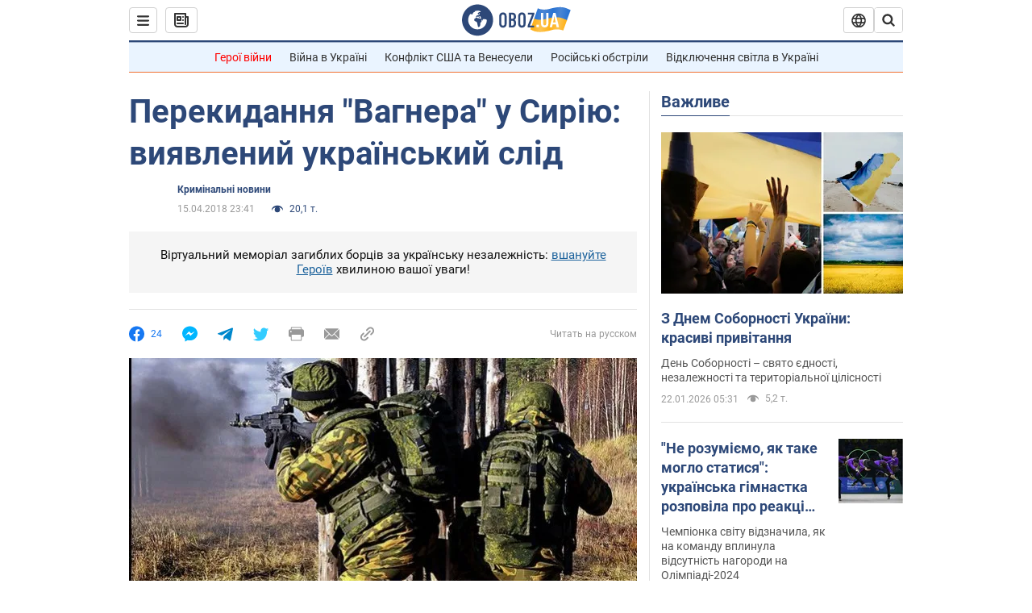

--- FILE ---
content_type: application/x-javascript; charset=utf-8
request_url: https://servicer.idealmedia.io/1418748/1?nocmp=1&sessionId=69725989-15769&sessionPage=1&sessionNumberWeek=1&sessionNumber=1&scale_metric_1=64.00&scale_metric_2=256.00&scale_metric_3=100.00&cbuster=1769101705862806487050&pvid=15d35e04-a2d5-4b90-8bd8-f87dcdbfa794&implVersion=11&lct=1763555100&mp4=1&ap=1&consentStrLen=0&wlid=5e3b46d1-78f9-4ff4-902c-56c8c1e3af3e&uniqId=174da&niet=4g&nisd=false&evt=%5B%7B%22event%22%3A1%2C%22methods%22%3A%5B1%2C2%5D%7D%2C%7B%22event%22%3A2%2C%22methods%22%3A%5B1%2C2%5D%7D%5D&pv=5&jsv=es6&dpr=1&hashCommit=cbd500eb&apt=2018-04-15T23%3A41%3A00&tfre=3799&w=0&h=1&tl=150&tlp=1&sz=0x1&szp=1&szl=1&cxurl=https%3A%2F%2Fincident.obozrevatel.com%2Fukr%2Fcrime%2Fperekidannya-vagnera-u-siriyu-viyavlenij-ukrainskij-slid.htm&ref=&lu=https%3A%2F%2Fincident.obozrevatel.com%2Fukr%2Fcrime%2Fperekidannya-vagnera-u-siriyu-viyavlenij-ukrainskij-slid.htm
body_size: 894
content:
var _mgq=_mgq||[];
_mgq.push(["IdealmediaLoadGoods1418748_174da",[
["tsn.ua","11961761","1","Після окупації саме цього міста рф хоче закінчити війну","Переможниця «Битви екстрасенсів», тарологиня Яна Пасинкова передбачила, що Росія планувала вийти до Одеси і після окупації півдня України закінчити війну.","0","","","","u_ZC_AYd--nuBxEexDuorTMNnHHNXFTbLa_Ls9dgmZYwTJzDlndJxZG2sYQLxm7SJP9NESf5a0MfIieRFDqB_Kldt0JdlZKDYLbkLtP-Q-Us2ZDzcJ32us1794SvoPwL",{"i":"https://s-img.idealmedia.io/n/11961761/45x45/96x0x386x386/aHR0cDovL2ltZ2hvc3RzLmNvbS90LzIwMjYtMDEvNTA5MTUzLzlhMjU5ODJiM2ExM2I0YjVhNjViYWFiOTg1ODY2NDBlLmpwZWc.webp?v=1769101705-xyGM2pdsUiNC_pEYNKRKiQ6_yCwmKSsA1KDXxCBZrKg","l":"https://clck.idealmedia.io/pnews/11961761/i/1298901/pp/1/1?h=u_ZC_AYd--nuBxEexDuorTMNnHHNXFTbLa_Ls9dgmZYwTJzDlndJxZG2sYQLxm7SJP9NESf5a0MfIieRFDqB_Kldt0JdlZKDYLbkLtP-Q-Us2ZDzcJ32us1794SvoPwL&utm_campaign=obozrevatel.com&utm_source=obozrevatel.com&utm_medium=referral&rid=f706730c-f7b4-11f0-97ac-d404e6f97680&tt=Direct&att=3&afrd=296&iv=11&ct=1&gdprApplies=0&muid=q0mpBQ5Hi389&st=-300&mp4=1&h2=RGCnD2pppFaSHdacZpvmnsy2GX6xlGXVu7txikoXAu9kApNTXTADCUxIDol3FKO5zpSwCTRwppme7hac-lJkcw**","adc":[],"sdl":0,"dl":"","category":"Интересное","dbbr":0,"bbrt":0,"type":"e","media-type":"static","clicktrackers":[],"cta":"Читати далі","cdt":"","tri":"f706879c-f7b4-11f0-97ac-d404e6f97680","crid":"11961761"}],],
{"awc":{},"dt":"desktop","ts":"","tt":"Direct","isBot":1,"h2":"RGCnD2pppFaSHdacZpvmnsy2GX6xlGXVu7txikoXAu9kApNTXTADCUxIDol3FKO5zpSwCTRwppme7hac-lJkcw**","ats":0,"rid":"f706730c-f7b4-11f0-97ac-d404e6f97680","pvid":"15d35e04-a2d5-4b90-8bd8-f87dcdbfa794","iv":11,"brid":32,"muidn":"q0mpBQ5Hi389","dnt":2,"cv":2,"afrd":296,"consent":true,"adv_src_id":39175}]);
_mgqp();
